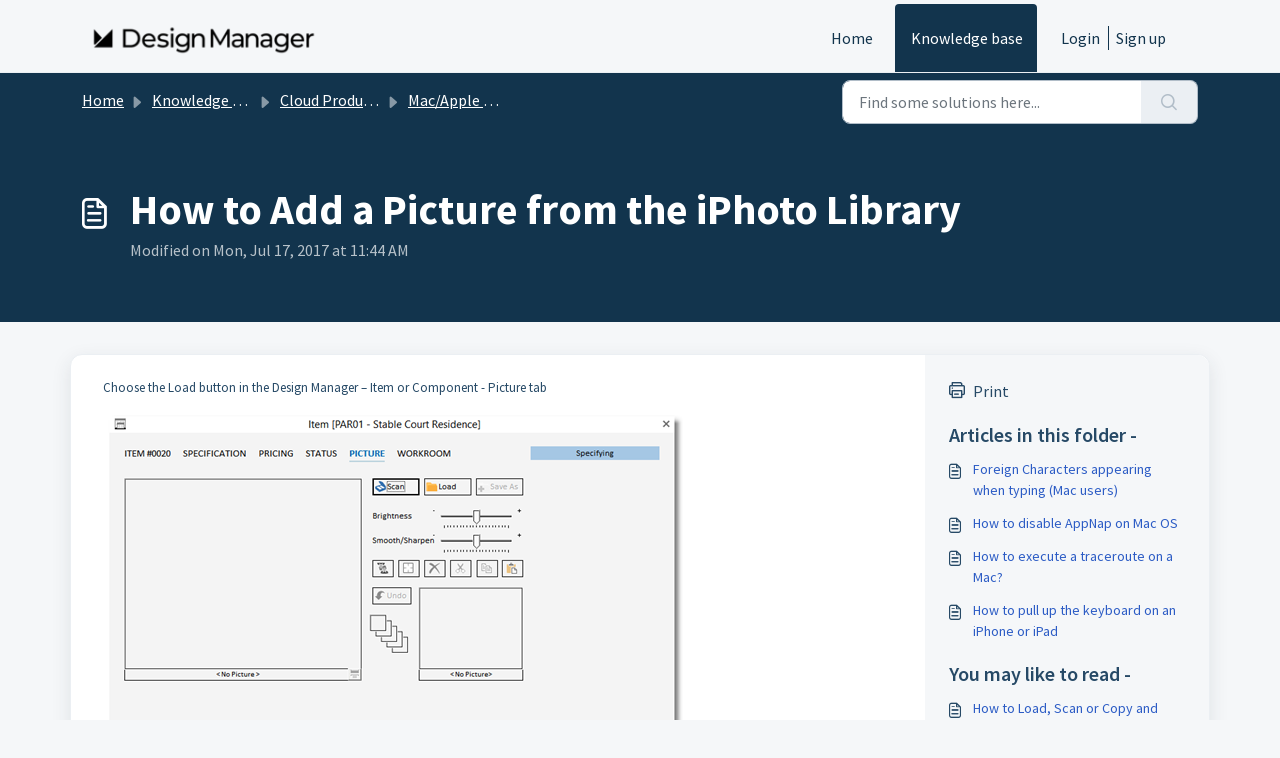

--- FILE ---
content_type: text/html; charset=utf-8
request_url: https://knowledge.designmanager.com/support/solutions/articles/22000203521-how-to-add-a-picture-from-the-iphoto-library
body_size: 7434
content:
<!DOCTYPE html>
<html lang="en" data-date-format="us" dir="ltr">

<head>

  <meta name="csrf-param" content="authenticity_token" />
<meta name="csrf-token" content="4xUNH8ae50wGrepH53s3rIj6Q3uXhbhJATdfs0utfZpC6CWcvWVEriRfgbWpfOtKOlmCoH1arIKkp0nsB0Xd5g==" />

  <link rel='shortcut icon' href='https://s3.amazonaws.com/cdn.freshdesk.com/data/helpdesk/attachments/production/22168997815/fav_icon/8_SWPzNvLYu0Ie7wm7zPdnvsAVUQbyIq3w.png' />

  <!-- Title for the page -->
<title> How to Add a Picture from the iPhoto Library :  </title>

<!-- Meta information -->

      <meta charset="utf-8" />
      <meta http-equiv="X-UA-Compatible" content="IE=edge,chrome=1" />
      <meta name="description" content= "" />
      <meta name="author" content= "" />
       <meta property="og:title" content="How to Add a Picture from the iPhoto Library" />  <meta property="og:url" content="https://knowledge.designmanager.com/support/solutions/articles/22000203521-how-to-add-a-picture-from-the-iphoto-library" />  <meta property="og:description" content=" Choose the Load button in the Design Manager – Item or Component - Picture tab         Double Click the Pictures Directory/Folder in the Windows browser window     NOTE:  you may need to go under C:\Users\Username (of the Computer) to find Pictur..." />  <meta property="og:image" content="https://s3.amazonaws.com/cdn.freshdesk.com/data/helpdesk/attachments/production/22168998146/logo/blasHH132TsYpnNEJjUOBuBriedKK4lIlg.png?X-Amz-Algorithm=AWS4-HMAC-SHA256&amp;amp;X-Amz-Credential=AKIAS6FNSMY2XLZULJPI%2F20260119%2Fus-east-1%2Fs3%2Faws4_request&amp;amp;X-Amz-Date=20260119T073439Z&amp;amp;X-Amz-Expires=604800&amp;amp;X-Amz-SignedHeaders=host&amp;amp;X-Amz-Signature=92ac45073cff0b17936b02ee4c59e8cd963825bc3898dac1825416cd13b74510" />  <meta property="og:site_name" content="Design Manager" />  <meta property="og:type" content="article" />  <meta name="twitter:title" content="How to Add a Picture from the iPhoto Library" />  <meta name="twitter:url" content="https://knowledge.designmanager.com/support/solutions/articles/22000203521-how-to-add-a-picture-from-the-iphoto-library" />  <meta name="twitter:description" content=" Choose the Load button in the Design Manager – Item or Component - Picture tab         Double Click the Pictures Directory/Folder in the Windows browser window     NOTE:  you may need to go under C:\Users\Username (of the Computer) to find Pictur..." />  <meta name="twitter:image" content="https://s3.amazonaws.com/cdn.freshdesk.com/data/helpdesk/attachments/production/22168998146/logo/blasHH132TsYpnNEJjUOBuBriedKK4lIlg.png?X-Amz-Algorithm=AWS4-HMAC-SHA256&amp;amp;X-Amz-Credential=AKIAS6FNSMY2XLZULJPI%2F20260119%2Fus-east-1%2Fs3%2Faws4_request&amp;amp;X-Amz-Date=20260119T073439Z&amp;amp;X-Amz-Expires=604800&amp;amp;X-Amz-SignedHeaders=host&amp;amp;X-Amz-Signature=92ac45073cff0b17936b02ee4c59e8cd963825bc3898dac1825416cd13b74510" />  <meta name="twitter:card" content="summary" />  <meta name="keywords" content="iphoto, picture, adding a picture from a mac, mac" />  <link rel="canonical" href="https://knowledge.designmanager.com/support/solutions/articles/22000203521-how-to-add-a-picture-from-the-iphoto-library" /> 

<!-- Responsive setting -->
<link rel="apple-touch-icon" href="https://s3.amazonaws.com/cdn.freshdesk.com/data/helpdesk/attachments/production/22168997815/fav_icon/8_SWPzNvLYu0Ie7wm7zPdnvsAVUQbyIq3w.png" />
        <link rel="apple-touch-icon" sizes="72x72" href="https://s3.amazonaws.com/cdn.freshdesk.com/data/helpdesk/attachments/production/22168997815/fav_icon/8_SWPzNvLYu0Ie7wm7zPdnvsAVUQbyIq3w.png" />
        <link rel="apple-touch-icon" sizes="114x114" href="https://s3.amazonaws.com/cdn.freshdesk.com/data/helpdesk/attachments/production/22168997815/fav_icon/8_SWPzNvLYu0Ie7wm7zPdnvsAVUQbyIq3w.png" />
        <link rel="apple-touch-icon" sizes="144x144" href="https://s3.amazonaws.com/cdn.freshdesk.com/data/helpdesk/attachments/production/22168997815/fav_icon/8_SWPzNvLYu0Ie7wm7zPdnvsAVUQbyIq3w.png" />
        <meta name="viewport" content="width=device-width, initial-scale=1.0, maximum-scale=5.0, user-scalable=yes" /> 

  <link rel="icon" href="https://s3.amazonaws.com/cdn.freshdesk.com/data/helpdesk/attachments/production/22168997815/fav_icon/8_SWPzNvLYu0Ie7wm7zPdnvsAVUQbyIq3w.png" />

  <link rel="stylesheet" href="/assets/cdn/portal/styles/theme.css?FD003" nonce="BNqT8G8mi+DrGTKvQQAwlA=="/>

  <style type="text/css" nonce="BNqT8G8mi+DrGTKvQQAwlA=="> /* theme */ .portal--light {
              --fw-body-bg: #F5F7F9;
              --fw-header-bg: #F5F7F9;
              --fw-header-text-color: #12344D;
              --fw-helpcenter-bg: #12344D;
              --fw-helpcenter-text-color: #FFFFFF;
              --fw-footer-bg: #12344D;
              --fw-footer-text-color: #FFFFFF;
              --fw-tab-active-color: #12344D;
              --fw-tab-active-text-color: #FFFFFF;
              --fw-tab-hover-color: #FFFFFF;
              --fw-tab-hover-text-color: #12344D;
              --fw-btn-background: #FFFFFF;
              --fw-btn-text-color: #12344D;
              --fw-btn-primary-background: #12344D;
              --fw-btn-primary-text-color: #FFFFFF;
              --fw-baseFont: Source Sans Pro;
              --fw-textColor: #264966;
              --fw-headingsFont: Source Sans Pro;
              --fw-linkColor: #2C5CC5;
              --fw-linkColorHover: #021519;
              --fw-inputFocusRingColor: #EBEFF3;
              --fw-formInputFocusColor: #EBEFF3;
              --fw-card-bg: #FFFFFF;
              --fw-card-fg: #264966;
              --fw-card-border-color: #EBEFF3;
              --fw-nonResponsive: #F5F7F9;
              --bs-body-font-family: Source Sans Pro;
    } </style>

    <style type="text/css" nonce="BNqT8G8mi+DrGTKvQQAwlA==">
      .fw-wrapper-shadow .fw-feedback 
{  display : 
none; 
}
    </style>
  <link href='https://fonts.googleapis.com/css?family=Source+Sans+Pro:regular,italic,600,700,700italic' rel='stylesheet' type='text/css' nonce='BNqT8G8mi+DrGTKvQQAwlA=='>

  <script type="text/javascript" nonce="BNqT8G8mi+DrGTKvQQAwlA==">
    window.cspNonce = "BNqT8G8mi+DrGTKvQQAwlA==";
  </script>

  <script src="/assets/cdn/portal/scripts/nonce.js" nonce="BNqT8G8mi+DrGTKvQQAwlA=="></script>

  <script src="/assets/cdn/portal/vendor.js" nonce="BNqT8G8mi+DrGTKvQQAwlA=="></script>

  <script src="/assets/cdn/portal/scripts/head.js" nonce="BNqT8G8mi+DrGTKvQQAwlA=="></script>

  <script type="text/javascript" nonce="BNqT8G8mi+DrGTKvQQAwlA==">
      window.store = {};
window.store = {
  assetPath: "/assets/cdn/portal/",
  defaultLocale: "en",
  currentLocale: "en",
  currentPageName: "article_view",
  portal: {"id":22000002123,"name":"Design Manager","product_id":null},
  portalAccess: {"hasSolutions":true,"hasForums":false,"hasTickets":false,"accessCount":1},
  account: {"id":490667,"name":"Design Manager","time_zone":"Eastern Time (US & Canada)","companies":[]},
  vault_service: {"url":"https://vault-service.freshworks.com/data","max_try":2,"product_name":"fd"},
  blockedExtensions: "",
  allowedExtensions: "",
  search: {"all":"/support/search","solutions":"/support/search/solutions","topics":"/support/search/topics","tickets":"/support/search/tickets"},
  portalLaunchParty: {
    enableStrictSearch: false,
    ticketFragmentsEnabled: false,
    homepageNavAccessibilityEnabled: false,
    channelIdentifierFieldsEnabled: false,
  },
    article:{
      id: "22000203521",
    },





    marketplace: {"token":"eyJ0eXAiOiJKV1QiLCJhbGciOiJIUzI1NiJ9.[base64].rJSXP5LCjUZoR_CwGySa0lP9pHHzJL3h3P-o4H4Q7nE","data_pipe_key":"634cd594466a52fa53c54b5b34779134","region":"us","org_domain":"designmanager.freshworks.com"},

  pod: "us-east-1",
  region: "US",
};
  </script>


</head>

<body class="portal portal--light  ">
  
  <header class="container-fluid px-0 fw-nav-wrapper fixed-top">
  <section class="bg-light container-fluid">
    <div class="container">
      <a  id="" href="#fw-main-content" class="visually-hidden visually-hidden-focusable p-8 my-12 btn btn-outline-primary"

>Skip to main content</a>
    </div>
  </section>

  
    <section class="container">
      <nav class="navbar navbar-expand-xl navbar-light px-0 py-8 pt-xl-4 pb-xl-0">
        

    <a class="navbar-brand d-flex align-items-center" href="https://www.designmanager.com">
      <img data-src="https://s3.amazonaws.com/cdn.freshdesk.com/data/helpdesk/attachments/production/22168998146/logo/blasHH132TsYpnNEJjUOBuBriedKK4lIlg.png" loading="lazy" alt="Freshworks Logo" class="lazyload d-inline-block align-top me-4 fw-brand-logo" />
      <div class="fs-22 semi-bold fw-brand-name ms-4" title=""></div>
   </a>


        <button class="navbar-toggler collapsed" type="button" data-bs-toggle="collapse" data-bs-target="#navbarContent" aria-controls="navbarContent" aria-expanded="false" aria-label="Toggle navigation" id="navbarContentToggler">
  <span class="icon-bar"></span>
  <span class="icon-bar"></span>
  <span class="icon-bar"></span>
</button>

        <div class="collapse navbar-collapse" id="navbarContent">
          <ul class="navbar-nav ms-auto mt-64 mt-xl-0">
            
              <li class="nav-item ">
                <a href="/support/home" class="nav-link">
                  <span class="d-md-none icon-home"></span> Home
                </a>
              </li>
            
              <li class="nav-item active">
                <a href="/support/solutions" class="nav-link">
                  <span class="d-md-none icon-solutions"></span> Knowledge base
                </a>
              </li>
            
            <li class="nav-item no-hover">
             
            </li>
          </ul>
          <ul class="navbar-nav flex-row align-items-center ps-8 fw-nav-dropdown-wrapper">
            

    <li class="nav-item no-hover fw-login">
      <a  id="" href="/support/login" class="nav-link pe-8"

>Login</a>
    </li>
    
      <li class="nav-item no-hover fw-signup">
        <a  id="" href="/support/signup" class="nav-link fw-border-start ps-8"

>Sign up</a>
      </li>
    


            <li class="nav-item dropdown no-hover ms-auto">
             
            </li>
          </ul>
        </div>
      </nav>
    </section>
    <div class="nav-overlay d-none"></div>
  
</header>



<main class="fw-main-wrapper" id="fw-main-content">
    <section class="fw-sticky fw-searchbar-wrapper">
    <div class="container">
      <div class="row align-items-center py-8">
       <div class="col-md-6">
         <nav aria-label="breadcrumb">
    <ol class="breadcrumb">
        
          
            
              <li class="breadcrumb-item"><a href="/support/home">Home</a></li>
            
          
            
              <li class="breadcrumb-item breadcrumb-center-item d-none d-lg-inline-block"><a href="/support/solutions">Knowledge base</a></li>
            
          
            
              <li class="breadcrumb-item breadcrumb-center-item d-none d-lg-inline-block"><a href="/support/solutions/22000104630">Cloud Product Specific Information</a></li>
            
          
            
              <li class="breadcrumb-item breadcrumb-center-item d-none d-lg-inline-block"><a href="/support/solutions/folders/22000164779">Mac/Apple User Specific</a></li>
            
          
            
              <li class="breadcrumb-item fw-more-items d-lg-none">
                <a href="#" class="dropdown-toggle" data-bs-toggle="dropdown" aria-label="Liquid error: can&#39;t modify frozen String: &quot;Translation missing: en.portal_translations.more_links&quot;" aria-haspopup="true" aria-expanded="false">
                  ...
                </a>
                <ul class="dropdown-menu">
                  
                    
                  
                    
                      <li><a href="/support/solutions">Knowledge base</a></li>
                    
                  
                    
                      <li><a href="/support/solutions/22000104630">Cloud Product Specific Information</a></li>
                    
                  
                    
                      <li><a href="/support/solutions/folders/22000164779">Mac/Apple User Specific</a></li>
                    
                  
                    
                  
                </ul>
              </li>
              <li class="breadcrumb-item breadcrumb-active-item d-lg-none" aria-current="page">How to Add a Picture from the iPhoto Library</li>
            
          
        
    </ol>
</nav>

        </div>
        <div class="col-md-4 ms-auto">
          
<form action="/support/search/solutions" id="fw-search-form" data-current-tab="solutions">
  <div class="form-group fw-search  my-0">
    <div class="input-group">
      <input type="text" class="form-control" id="searchInput" name="term" value="" placeholder="Find some solutions here..." autocomplete="off" aria-label="Find some solutions here...">
      <button class="btn px-20 input-group-text" id="btnSearch" type="submit" aria-label="Search"><span class="icon-search"></span></button>
    </div>

    <div class="visually-hidden">
      <span id="srSearchUpdateMessage" aria-live="polite"></span>
    </div>

    <div class="fw-autocomplete-wrapper box-shadow bg-light br-8 p-16 d-none">
      <div class="fw-autocomplete-header " role="tablist">
        <button class="fw-search-tab " data-tab="all" role="tab" aria-selected="false">
          All
        </button>
        
          <button class="fw-search-tab fw-active-search-tab" data-tab="solutions" role="tab" aria-selected="true">
            Articles
          </button>
        
        
        
      </div>

      <div class="fw-loading my-80 d-none"></div>

      <div class="fw-autocomplete-focus">

        <div class="fw-recent-search">
          <div class="fw-recent-title d-none row align-items-center">
            <div class="col-8 fs-20 semi-bold"><span class="icon-recent me-8"></span>Recent Searches</div>
            <div class="col-4 px-0 text-end"><button class="btn btn-link fw-clear-all">Clear all</button></div>
          </div>
          <p class="ps-32 fw-no-recent-searches mb-16 d-none">No recent searches</p>
          <ul class="fw-no-bullet fw-recent-searches mb-16 d-none"></ul>
        </div>

        <div class="fw-popular-articles-search">
          <p class="fs-20 semi-bold fw-popular-title d-none"><span class="icon-article me-8"></span> Popular Articles</p>
          <ul class="fw-no-bullet fw-popular-topics d-none"></ul>
        </div>

        <div class="fw-solutions-search-results fw-results d-none">
          <hr class="mt-24" />
          <div class="fw-solutions-search-results-title row align-items-center">
            <div class="col-8 fs-20 semi-bold"><span class="icon-article me-8"></span>Articles</div>
            <div class="col-4 px-0 text-end"><a class="btn btn-link fw-view-all fw-solutions-view-all" href="/support/search/solutions">View all</a></div>
          </div>
          <ul class="fw-no-bullet fw-search-results fw-solutions-search-results-container"></ul>
        </div>

        <div class="fw-topics-search-results fw-results d-none">
          <hr class="mt-24" />
          <div class="fw-topics-search-results-title row align-items-center">
            <div class="col-8 fs-20 semi-bold"><span class="icon-topic me-8"></span>Topics</div>
            <div class="col-4 px-0 text-end"><a class="btn btn-link fw-view-all fw-topics-view-all" href="/support/search/topics">View all</a></div>
          </div>
          <ul class="fw-no-bullet fw-search-results fw-topics-search-results-container"></ul>
        </div>

        <div class="fw-tickets-search-results fw-results d-none">
          <hr class="mt-24" />
          <div class="fw-tickets-search-results-title row align-items-center">
            <div class="col-8 fs-20 semi-bold"><span class="icon-ticket me-8"></span>Tickets</div>
            <div class="col-4 px-0 text-end"><a class="btn btn-link fw-view-all fw-tickets-view-all" href="/support/search/tickets">View all</a></div>
          </div>
          <ul class="fw-no-bullet fw-search-results fw-tickets-search-results-container"></ul>
        </div>
      </div>

      <div class="fw-autocomplete-noresults d-none text-center py-40">
        <img src="/assets/cdn/portal/images/no-results.png" class="img-fluid fw-no-results-img" alt="no results" />
        <p class="mt-24 text-secondary">Sorry! nothing found for <br /> <span id="input_term"></span></p>
      </div>
    </div>
  </div>
</form>

        </div>
      </div>
    </div>
  </section>
  <section class="container-fluid px-0 fw-page-title-wrapper">
    <div class="container">
      <div class="py-24 py-lg-60 mx-0 fw-search-meta-info g-0">
        <div class="fw-icon-holder pe-8">
          <span class="icon-article"></span>
        </div>
        <div class="text-start">
          <h1 class="fw-page-title">How to Add a Picture from the iPhoto Library</h1>
          <p>
   Modified on Mon, Jul 17, 2017 at 11:44 AM 



</p>
        </div>
      </div>
    </div>
  </section>

  <section class="container-fluid pt-32 pb-60">
    <div class="container fw-wrapper-shadow px-0 bg-light">
       <div class="alert alert-with-close notice hide" id="noticeajax"></div> 
      <div class="row mx-0 g-0">
        <div class="col-lg-9 fw-content-wrapper mb-16 mb-lg-0">
          <div class="fw-content fw-content--single-article line-numbers">
            <p>Choose the Load button in the Design Manager – Item or Component - Picture tab</p><p><br></p><p><img class="fr-dii fr-draggable" src="https://s3.amazonaws.com/cdn.freshdesk.com/data/helpdesk/attachments/production/22006827338/original/FOAZ7k8DyG4DzNEQopZWvAXY4hvOGct5Tw?1500305991" data-uniquekey="1500305942024" data-fileid="22006827338" data-filelink="https://s3.amazonaws.com/cdn.freshdesk.com/data/helpdesk/attachments/production/22006827338/original/FOAZ7k8DyG4DzNEQopZWvAXY4hvOGct5Tw?1500305991"></p><p><br></p><p>Double Click the Pictures Directory/Folder in the Windows browser window</p><p><br></p><p>NOTE:  you may need to go under C:\Users\Username (of the Computer) to find Pictures:</p><p><br></p><p><img class="fr-dii fr-draggable" src="https://s3.amazonaws.com/cdn.freshdesk.com/data/helpdesk/attachments/production/22006827376/original/Tz-GiS4IAxv_LJsiT0IiUI2Gv2_79V039w?1500306018" data-uniquekey="1500305942024" data-fileid="22006827376" data-filelink="https://s3.amazonaws.com/cdn.freshdesk.com/data/helpdesk/attachments/production/22006827376/original/Tz-GiS4IAxv_LJsiT0IiUI2Gv2_79V039w?1500306018"></p><p><br></p><p><img class="fr-dii fr-draggable" src="https://s3.amazonaws.com/cdn.freshdesk.com/data/helpdesk/attachments/production/22006827503/original/GioynjQkwNcUjua8H66gAmdy7Q5wJngkwQ?1500306113" data-uniquekey="1500306087319" data-fileid="22006827503" data-filelink="https://s3.amazonaws.com/cdn.freshdesk.com/data/helpdesk/attachments/production/22006827503/original/GioynjQkwNcUjua8H66gAmdy7Q5wJngkwQ?1500306113"></p><p><br></p><p><br></p><p>Double Click iPhoto Library</p><p><br></p><p><img class="fr-dii fr-draggable" src="https://s3.amazonaws.com/cdn.freshdesk.com/data/helpdesk/attachments/production/22006827517/original/LOa687-nhXP4Z-DW7bzxtDrnYs3opPLIgw?1500306129" data-uniquekey="1500306087319" data-fileid="22006827517" data-filelink="https://s3.amazonaws.com/cdn.freshdesk.com/data/helpdesk/attachments/production/22006827517/original/LOa687-nhXP4Z-DW7bzxtDrnYs3opPLIgw?1500306129"></p><p><br></p><p>Double Click the Masters folder</p><p><br></p><p><img class="fr-dii fr-draggable" src="https://s3.amazonaws.com/cdn.freshdesk.com/data/helpdesk/attachments/production/22006827557/original/smFVb4xOlmEZvcaaUEXX9KNSdCBKGMof1A?1500306176" data-uniquekey="1500306162137" data-fileid="22006827557" data-filelink="https://s3.amazonaws.com/cdn.freshdesk.com/data/helpdesk/attachments/production/22006827557/original/smFVb4xOlmEZvcaaUEXX9KNSdCBKGMof1A?1500306176"></p><p><br></p><p>Double Click the year the picture was imported/saved into iPhoto</p><p><br></p><p><img class="fr-dii fr-draggable" src="https://s3.amazonaws.com/cdn.freshdesk.com/data/helpdesk/attachments/production/22006827579/original/-lDZLkLjIvyHEJTc0Yq0gq-f4egIXsz-Yw?1500306200" data-uniquekey="1500306162137" data-fileid="22006827579" data-filelink="https://s3.amazonaws.com/cdn.freshdesk.com/data/helpdesk/attachments/production/22006827579/original/-lDZLkLjIvyHEJTc0Yq0gq-f4egIXsz-Yw?1500306200"></p><p><br></p><p>Open the Month</p><p><br></p><p><img class="fr-dii fr-draggable" src="https://s3.amazonaws.com/cdn.freshdesk.com/data/helpdesk/attachments/production/22006827599/original/x0rrgRsPgvy71GDLeTwPVo50IDnDUS67-Q?1500306217" data-uniquekey="1500306162137" data-fileid="22006827599" data-filelink="https://s3.amazonaws.com/cdn.freshdesk.com/data/helpdesk/attachments/production/22006827599/original/x0rrgRsPgvy71GDLeTwPVo50IDnDUS67-Q?1500306217"></p><p><br></p><p>Double Click the date the picture was imported/saved into iPhoto</p><p><br></p><img class="fr-dii fr-draggable" src="https://s3.amazonaws.com/cdn.freshdesk.com/data/helpdesk/attachments/production/22006827667/original/ADQC4h5PZBtxkfAOHzluBSt5ByAG2j71KA?1500306251" data-uniquekey="1500306162137" data-fileid="22006827667" data-filelink="https://s3.amazonaws.com/cdn.freshdesk.com/data/helpdesk/attachments/production/22006827667/original/ADQC4h5PZBtxkfAOHzluBSt5ByAG2j71KA?1500306251"><p><br></p><p>Highlight the Picture you want to Import/Load into DM</p><p><br></p><p><img class="fr-dii fr-draggable" src="https://s3.amazonaws.com/cdn.freshdesk.com/data/helpdesk/attachments/production/22006827307/original/knhJvPyKhNVjvityG5rfVDUf1EISjTnHRw?1500305953" data-uniquekey="1500305942024" data-fileid="22006827307" data-filelink="https://s3.amazonaws.com/cdn.freshdesk.com/data/helpdesk/attachments/production/22006827307/original/knhJvPyKhNVjvityG5rfVDUf1EISjTnHRw?1500305953"></p><p><br></p><p>Click Open</p><p>Click OK to Save inside the DM PIcture tab</p><p> </p><p><br></p>
            

<script type="text/javascript" nonce="BNqT8G8mi+DrGTKvQQAwlA==">
  document.querySelectorAll('.portal-attachment-thumbnail-img').forEach(function(img) {
    img.addEventListener('error', function () {
      attachment_error_image(this);
    });
  });

  const attachment_error_image = (attachment) => {
    const parentElement = attachment.parentElement;
    const defaultIcon = `<span class="icon-file-empty"></span><span class="fw-attachment-ext">${escapeHtml(attachment.dataset.extension)}</span>`;
    parentElement.innerHTML = defaultIcon;
  };
</script>
          </div>
          
        </div>

        <div class="col-lg-3 fw-sidebar-wrapper">
          <aside class="bg-grey fw-sidebar">
            <div class="print mb-20">
             <a href="javascript:print()"><span class="icon-print pe-8"></span>Print</a>
            </div>

            <section class="mb-20">
              <h2 class="mb-12 fs-20 semi-bold">Articles in this folder -</h2>
              <ul class="fw-no-bullet">
                
                 <li>
                  <a  id="" href="/support/solutions/articles/22000201840-foreign-characters-appearing-when-typing-mac-users-" class="fw-article"

>Foreign Characters appearing when typing (Mac users)</a>
                 </li>
                
                 <li>
                  <a  id="" href="/support/solutions/articles/22000201630-how-to-disable-appnap-on-mac-os" class="fw-article"

>How to disable AppNap on Mac OS</a>
                 </li>
                
                 <li>
                  <a  id="" href="/support/solutions/articles/22000201631-how-to-execute-a-traceroute-on-a-mac-" class="fw-article"

>How to execute a traceroute on a Mac?</a>
                 </li>
                
                 <li>
                  <a  id="" href="/support/solutions/articles/22000201638-how-to-pull-up-the-keyboard-on-an-iphone-or-ipad" class="fw-article"

>How to pull up the keyboard on an iPhone or iPad</a>
                 </li>
                
              </ul>
            </section>

            
              <section class="mb-20">
                <h2 class="mb-12 fs-20 semi-bold">You may like to read -</h2>
                <ul class="fw-no-bullet">
                  
                   <li>
                    <a  id="" href="/support/solutions/articles/22000201371-how-to-load-scan-or-copy-and-paste-a-picture" class="fw-article"

>How to Load, Scan or Copy and Paste a Picture</a>
                   </li>
                  
                   <li>
                    <a  id="" href="/support/solutions/articles/22000201086-printing-inventory-tear-sheets-procloud-" class="fw-article"

>Printing Inventory Tear Sheets (ProCloud)</a>
                   </li>
                  
                   <li>
                    <a  id="" href="/support/solutions/articles/22000216553-procloud-proposal-types-and-styles" class="fw-article"

>ProCloud Proposal Types and Styles</a>
                   </li>
                  
                   <li>
                    <a  id="" href="/support/solutions/articles/22000201352-add-your-company-logo-to-your-documents" class="fw-article"

>Add your company logo to your documents</a>
                   </li>
                  
                </ul>
              </section>
            
          </aside>
        </div>
      </div>
    </div>
  </section>
  <div class="modal fade fw-lightbox-gallery">
  <div class="fw-modal-close">
    <button class="btn btn-light py-8" data-bs-dismiss="modal" aria-label="Close preview"><strong>X</strong></button>
  </div>
  <div class="modal-dialog modal-dialog-centered modal-xl">
    <div class="modal-content align-items-center border-0">
      <div class="fw-loading d-none"></div>
      <img id="fw-lightbox-preview" class="d-none" alt="Preview">
    </div>
  </div>
  <div class="fw-lightbox-actions">
    <section id="fw-ligthbox-count" class="text-light mb-8">0 of 0</section>
    <a href="" class="fw-download btn btn-light py-8" aria-label="Download image"><span class="icon-download"></span></a>
    <button class="fw-prev btn btn-light py-8" aria-label="Previous image"><span class="icon-prev"></span></button>
    <button class="fw-next btn btn-light py-8" aria-label="Next image"><span class="icon-next"></span></button>
  </div>
</div>
<script>
  window.intercomSettings = {
    api_base: "https://api-iam.intercom.io",
    app_id: "i63sjysw"
  };
</script>

<script>
// We pre-filled your app ID in the widget URL: 'https://widget.intercom.io/widget/i63sjysw'
(function(){var w=window;var ic=w.Intercom;if(typeof ic==="function"){ic('reattach_activator');ic('update',w.intercomSettings);}else{var d=document;var i=function(){i.c(arguments);};i.q=[];i.c=function(args){i.q.push(args);};w.Intercom=i;var l=function(){var s=d.createElement('script');s.type='text/javascript';s.async=true;s.src='https://widget.intercom.io/widget/i63sjysw';var x=d.getElementsByTagName('script')[0];x.parentNode.insertBefore(s,x);};if(document.readyState==='complete'){l();}else if(w.attachEvent){w.attachEvent('onload',l);}else{w.addEventListener('load',l,false);}}})();
</script>

</main>


 <footer class="container-fluid px-0">
   <section class="fw-contact-info">
     <p class="fw-contacts">
       
     </p>
   </section>
   <section class="fw-credit">
     <nav class="fw-laws">
        
        
        
        
     </nav>
   </section>
 </footer>


  <img src='/support/solutions/articles/22000203521-how-to-add-a-picture-from-the-iphoto-library/hit' class='d-none' alt='Article views count' aria-hidden='true'/>

  <div class="modal-backdrop fade d-none" id="overlay"></div>

  <script src="/assets/cdn/portal/scripts/bottom.js" nonce="BNqT8G8mi+DrGTKvQQAwlA=="></script>

  <script src="/assets/cdn/portal/scripts/locales/en.js" nonce="BNqT8G8mi+DrGTKvQQAwlA=="></script>


    <script src="/assets/cdn/portal/scripts/marketplace.js" nonce="BNqT8G8mi+DrGTKvQQAwlA==" async></script>

    <script src="/assets/cdn/portal/scripts/single-solution.js" nonce="BNqT8G8mi+DrGTKvQQAwlA=="></script>

  <script src="/assets/cdn/portal/scripts/integrations.js"  nonce="BNqT8G8mi+DrGTKvQQAwlA==" async></script>
  





</body>

</html>